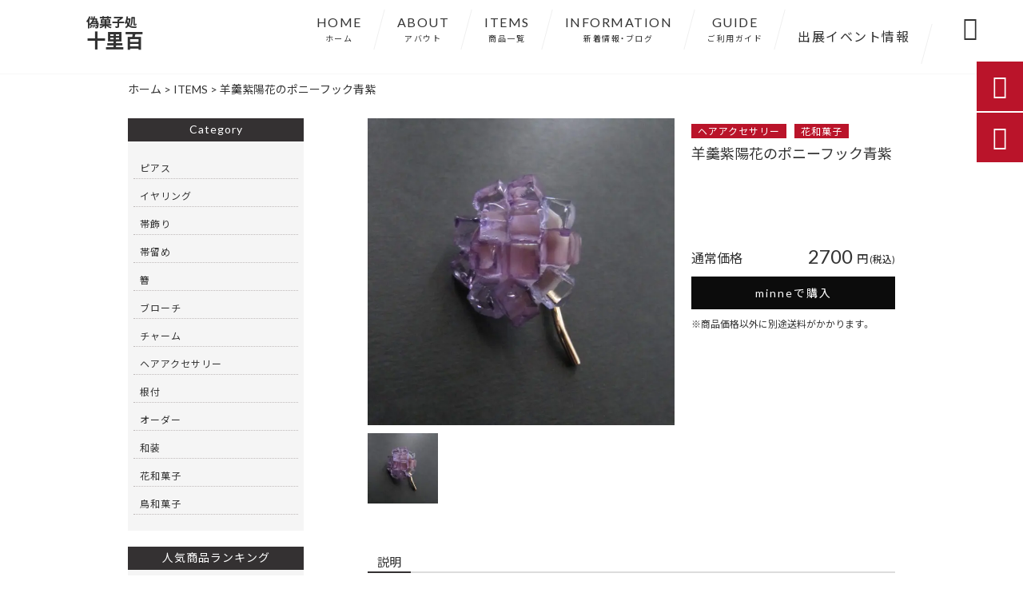

--- FILE ---
content_type: text/html; charset=UTF-8
request_url: https://torimomotorino3.com/products/%E7%BE%8A%E7%BE%B9%E7%B4%AB%E9%99%BD%E8%8A%B1%E3%81%AE%E3%83%9D%E3%83%8B%E3%83%BC%E3%83%95%E3%83%83%E3%82%AF%E9%9D%92%E7%B4%AB/
body_size: 12950
content:
<!DOCTYPE html>
<html lang="ja">
<head>
<meta charset="UTF-8" />
<meta name="viewport" content="width=device-width,initial-scale=1">
<meta name="format-detection" content="telephone=no">
<link rel="pingback" href="https://torimomotorino3.com/torimomotorino3/xmlrpc.php" />
<link rel="shortcut icon" href="https://torimomotorino3.com/torimomotorino3/wp-content/uploads/2022/11/favicon.ico" />
<link rel="apple-touch-icon" href="https://torimomotorino3.com/torimomotorino3/wp-content/uploads/2022/11/spfav.png">
<!--▼-追加CSS-▼-->

<title>羊羹紫陽花のポニーフック青紫 | 偽菓子処～十里百～</title>

		<!-- All in One SEO 4.5.7.3 - aioseo.com -->
		<meta name="description" content="元和菓子職人が樹脂粘土やレジンで本物とほぼ同じ工程で製作した和菓子風のポニーフックです。 生菓子の直径2,5㎝" />
		<meta name="robots" content="max-image-preview:large" />
		<link rel="canonical" href="https://torimomotorino3.com/products/%e7%be%8a%e7%be%b9%e7%b4%ab%e9%99%bd%e8%8a%b1%e3%81%ae%e3%83%9d%e3%83%8b%e3%83%bc%e3%83%95%e3%83%83%e3%82%af%e9%9d%92%e7%b4%ab/" />
		<meta name="generator" content="All in One SEO (AIOSEO) 4.5.7.3" />
		<meta property="og:locale" content="ja_JP" />
		<meta property="og:site_name" content="和菓子モチーフのハンドメイド小物 | 偽菓子処～十里百～" />
		<meta property="og:type" content="article" />
		<meta property="og:title" content="羊羹紫陽花のポニーフック青紫 | 偽菓子処～十里百～" />
		<meta property="og:description" content="元和菓子職人が樹脂粘土やレジンで本物とほぼ同じ工程で製作した和菓子風のポニーフックです。 生菓子の直径2,5㎝" />
		<meta property="og:url" content="https://torimomotorino3.com/products/%e7%be%8a%e7%be%b9%e7%b4%ab%e9%99%bd%e8%8a%b1%e3%81%ae%e3%83%9d%e3%83%8b%e3%83%bc%e3%83%95%e3%83%83%e3%82%af%e9%9d%92%e7%b4%ab/" />
		<meta property="og:image" content="https://torimomotorino3.com/torimomotorino3/wp-content/uploads/2022/07/29498aa51c528befd8423f91632b3ff68e403ab4.jpg" />
		<meta property="og:image:secure_url" content="https://torimomotorino3.com/torimomotorino3/wp-content/uploads/2022/07/29498aa51c528befd8423f91632b3ff68e403ab4.jpg" />
		<meta property="og:image:width" content="680" />
		<meta property="og:image:height" content="680" />
		<meta property="article:published_time" content="2022-07-16T12:39:03+00:00" />
		<meta property="article:modified_time" content="2023-01-15T16:46:06+00:00" />
		<meta name="twitter:card" content="summary_large_image" />
		<meta name="twitter:title" content="羊羹紫陽花のポニーフック青紫 | 偽菓子処～十里百～" />
		<meta name="twitter:description" content="元和菓子職人が樹脂粘土やレジンで本物とほぼ同じ工程で製作した和菓子風のポニーフックです。 生菓子の直径2,5㎝" />
		<meta name="twitter:image" content="https://torimomotorino3.com/torimomotorino3/wp-content/uploads/2022/07/29498aa51c528befd8423f91632b3ff68e403ab4.jpg" />
		<meta name="google" content="nositelinkssearchbox" />
		<script type="application/ld+json" class="aioseo-schema">
			{"@context":"https:\/\/schema.org","@graph":[{"@type":"BreadcrumbList","@id":"https:\/\/torimomotorino3.com\/products\/%e7%be%8a%e7%be%b9%e7%b4%ab%e9%99%bd%e8%8a%b1%e3%81%ae%e3%83%9d%e3%83%8b%e3%83%bc%e3%83%95%e3%83%83%e3%82%af%e9%9d%92%e7%b4%ab\/#breadcrumblist","itemListElement":[{"@type":"ListItem","@id":"https:\/\/torimomotorino3.com\/#listItem","position":1,"name":"\u5bb6","item":"https:\/\/torimomotorino3.com\/","nextItem":"https:\/\/torimomotorino3.com\/products\/%e7%be%8a%e7%be%b9%e7%b4%ab%e9%99%bd%e8%8a%b1%e3%81%ae%e3%83%9d%e3%83%8b%e3%83%bc%e3%83%95%e3%83%83%e3%82%af%e9%9d%92%e7%b4%ab\/#listItem"},{"@type":"ListItem","@id":"https:\/\/torimomotorino3.com\/products\/%e7%be%8a%e7%be%b9%e7%b4%ab%e9%99%bd%e8%8a%b1%e3%81%ae%e3%83%9d%e3%83%8b%e3%83%bc%e3%83%95%e3%83%83%e3%82%af%e9%9d%92%e7%b4%ab\/#listItem","position":2,"name":"\u7f8a\u7fb9\u7d2b\u967d\u82b1\u306e\u30dd\u30cb\u30fc\u30d5\u30c3\u30af\u9752\u7d2b","previousItem":"https:\/\/torimomotorino3.com\/#listItem"}]},{"@type":"Organization","@id":"https:\/\/torimomotorino3.com\/#organization","name":"\u5341\u91cc\u767e","url":"https:\/\/torimomotorino3.com\/","logo":{"@type":"ImageObject","url":"https:\/\/torimomotorino3.com\/torimomotorino3\/wp-content\/uploads\/2022\/11\/no-image.jpg","@id":"https:\/\/torimomotorino3.com\/products\/%e7%be%8a%e7%be%b9%e7%b4%ab%e9%99%bd%e8%8a%b1%e3%81%ae%e3%83%9d%e3%83%8b%e3%83%bc%e3%83%95%e3%83%83%e3%82%af%e9%9d%92%e7%b4%ab\/#organizationLogo","width":400,"height":400},"image":{"@id":"https:\/\/torimomotorino3.com\/#organizationLogo"},"contactPoint":{"@type":"ContactPoint","telephone":"+818018379330","contactType":"Customer Support"}},{"@type":"WebPage","@id":"https:\/\/torimomotorino3.com\/products\/%e7%be%8a%e7%be%b9%e7%b4%ab%e9%99%bd%e8%8a%b1%e3%81%ae%e3%83%9d%e3%83%8b%e3%83%bc%e3%83%95%e3%83%83%e3%82%af%e9%9d%92%e7%b4%ab\/#webpage","url":"https:\/\/torimomotorino3.com\/products\/%e7%be%8a%e7%be%b9%e7%b4%ab%e9%99%bd%e8%8a%b1%e3%81%ae%e3%83%9d%e3%83%8b%e3%83%bc%e3%83%95%e3%83%83%e3%82%af%e9%9d%92%e7%b4%ab\/","name":"\u7f8a\u7fb9\u7d2b\u967d\u82b1\u306e\u30dd\u30cb\u30fc\u30d5\u30c3\u30af\u9752\u7d2b | \u507d\u83d3\u5b50\u51e6\uff5e\u5341\u91cc\u767e\uff5e","description":"\u5143\u548c\u83d3\u5b50\u8077\u4eba\u304c\u6a39\u8102\u7c98\u571f\u3084\u30ec\u30b8\u30f3\u3067\u672c\u7269\u3068\u307b\u307c\u540c\u3058\u5de5\u7a0b\u3067\u88fd\u4f5c\u3057\u305f\u548c\u83d3\u5b50\u98a8\u306e\u30dd\u30cb\u30fc\u30d5\u30c3\u30af\u3067\u3059\u3002 \u751f\u83d3\u5b50\u306e\u76f4\u5f842,5\u339d","inLanguage":"ja","isPartOf":{"@id":"https:\/\/torimomotorino3.com\/#website"},"breadcrumb":{"@id":"https:\/\/torimomotorino3.com\/products\/%e7%be%8a%e7%be%b9%e7%b4%ab%e9%99%bd%e8%8a%b1%e3%81%ae%e3%83%9d%e3%83%8b%e3%83%bc%e3%83%95%e3%83%83%e3%82%af%e9%9d%92%e7%b4%ab\/#breadcrumblist"},"image":{"@type":"ImageObject","url":"https:\/\/torimomotorino3.com\/torimomotorino3\/wp-content\/uploads\/2022\/07\/29498aa51c528befd8423f91632b3ff68e403ab4.jpg","@id":"https:\/\/torimomotorino3.com\/products\/%e7%be%8a%e7%be%b9%e7%b4%ab%e9%99%bd%e8%8a%b1%e3%81%ae%e3%83%9d%e3%83%8b%e3%83%bc%e3%83%95%e3%83%83%e3%82%af%e9%9d%92%e7%b4%ab\/#mainImage","width":680,"height":680},"primaryImageOfPage":{"@id":"https:\/\/torimomotorino3.com\/products\/%e7%be%8a%e7%be%b9%e7%b4%ab%e9%99%bd%e8%8a%b1%e3%81%ae%e3%83%9d%e3%83%8b%e3%83%bc%e3%83%95%e3%83%83%e3%82%af%e9%9d%92%e7%b4%ab\/#mainImage"},"datePublished":"2022-07-16T21:39:03+09:00","dateModified":"2023-01-16T01:46:06+09:00"},{"@type":"WebSite","@id":"https:\/\/torimomotorino3.com\/#website","url":"https:\/\/torimomotorino3.com\/","name":"\u507d\u83d3\u5b50\u51e6\uff5e\u5341\u91cc\u767e\uff5e","description":"\u5143\u548c\u83d3\u5b50\u8077\u4eba\u304c\u3001\u507d\u83d3\u5b50\u306e\u30a2\u30af\u30bb\u30b5\u30ea\u30fc\u30fb\u548c\u88c5\u5c0f\u7269\u306a\u3069\u306e\u88fd\u4f5c\u3001\u8ca9\u58f2\u3092\u3057\u3066\u3044\u307e\u3059\u3002\u672c\u7269\u306e\u548c\u83d3\u5b50\u3092\u88fd\u9020\u3059\u308b\u306e\u3068\u307b\u307c\u540c\u3058\u6280\u6cd5\u3067\u88fd\u4f5c\u3057\u3066\u304a\u308a\u307e\u3059\u3002\u6614\u304b\u3089\u3042\u308b\u30c7\u30b6\u30a4\u30f3\u306e\u8ca9\u58f2\u306b\u52a0\u3048\u30aa\u30ea\u30b8\u30ca\u30eb\u30c7\u30b6\u30a4\u30f3\u306e\u8a95\u751f\u82b1\u3084\u9ce5\u30e2\u30c1\u30fc\u30d5\u306e\u30aa\u30fc\u30c0\u30fc\u3082\u627f\u3063\u3066\u3044\u307e\u3059\u3002\u81ea\u5206\u7528\u306b\u306f\u3082\u3061\u308d\u3093\u30d7\u30ec\u30bc\u30f3\u30c8\u306b\u3082\u304a\u3059\u3059\u3081\u3002\u305c\u3072\u5b63\u7bc0\u3054\u3068\u306b\u304a\u6c17\u306b\u5165\u308a\u3092\u5897\u3084\u3057\u3066\u3044\u3063\u3066\u304f\u3060\u3055\u3044\u3002","inLanguage":"ja","publisher":{"@id":"https:\/\/torimomotorino3.com\/#organization"}}]}
		</script>
		<!-- All in One SEO -->

<link rel='dns-prefetch' href='//yubinbango.github.io' />
<link rel='dns-prefetch' href='//static.addtoany.com' />
<link rel='dns-prefetch' href='//fonts.googleapis.com' />
<link rel="alternate" type="application/rss+xml" title="偽菓子処～十里百～ &raquo; フィード" href="https://torimomotorino3.com/feed/" />
<link rel="alternate" type="application/rss+xml" title="偽菓子処～十里百～ &raquo; コメントフィード" href="https://torimomotorino3.com/comments/feed/" />
<script type="text/javascript">
/* <![CDATA[ */
window._wpemojiSettings = {"baseUrl":"https:\/\/s.w.org\/images\/core\/emoji\/14.0.0\/72x72\/","ext":".png","svgUrl":"https:\/\/s.w.org\/images\/core\/emoji\/14.0.0\/svg\/","svgExt":".svg","source":{"concatemoji":"https:\/\/torimomotorino3.com\/torimomotorino3\/wp-includes\/js\/wp-emoji-release.min.js?ver=6.4.7"}};
/*! This file is auto-generated */
!function(i,n){var o,s,e;function c(e){try{var t={supportTests:e,timestamp:(new Date).valueOf()};sessionStorage.setItem(o,JSON.stringify(t))}catch(e){}}function p(e,t,n){e.clearRect(0,0,e.canvas.width,e.canvas.height),e.fillText(t,0,0);var t=new Uint32Array(e.getImageData(0,0,e.canvas.width,e.canvas.height).data),r=(e.clearRect(0,0,e.canvas.width,e.canvas.height),e.fillText(n,0,0),new Uint32Array(e.getImageData(0,0,e.canvas.width,e.canvas.height).data));return t.every(function(e,t){return e===r[t]})}function u(e,t,n){switch(t){case"flag":return n(e,"\ud83c\udff3\ufe0f\u200d\u26a7\ufe0f","\ud83c\udff3\ufe0f\u200b\u26a7\ufe0f")?!1:!n(e,"\ud83c\uddfa\ud83c\uddf3","\ud83c\uddfa\u200b\ud83c\uddf3")&&!n(e,"\ud83c\udff4\udb40\udc67\udb40\udc62\udb40\udc65\udb40\udc6e\udb40\udc67\udb40\udc7f","\ud83c\udff4\u200b\udb40\udc67\u200b\udb40\udc62\u200b\udb40\udc65\u200b\udb40\udc6e\u200b\udb40\udc67\u200b\udb40\udc7f");case"emoji":return!n(e,"\ud83e\udef1\ud83c\udffb\u200d\ud83e\udef2\ud83c\udfff","\ud83e\udef1\ud83c\udffb\u200b\ud83e\udef2\ud83c\udfff")}return!1}function f(e,t,n){var r="undefined"!=typeof WorkerGlobalScope&&self instanceof WorkerGlobalScope?new OffscreenCanvas(300,150):i.createElement("canvas"),a=r.getContext("2d",{willReadFrequently:!0}),o=(a.textBaseline="top",a.font="600 32px Arial",{});return e.forEach(function(e){o[e]=t(a,e,n)}),o}function t(e){var t=i.createElement("script");t.src=e,t.defer=!0,i.head.appendChild(t)}"undefined"!=typeof Promise&&(o="wpEmojiSettingsSupports",s=["flag","emoji"],n.supports={everything:!0,everythingExceptFlag:!0},e=new Promise(function(e){i.addEventListener("DOMContentLoaded",e,{once:!0})}),new Promise(function(t){var n=function(){try{var e=JSON.parse(sessionStorage.getItem(o));if("object"==typeof e&&"number"==typeof e.timestamp&&(new Date).valueOf()<e.timestamp+604800&&"object"==typeof e.supportTests)return e.supportTests}catch(e){}return null}();if(!n){if("undefined"!=typeof Worker&&"undefined"!=typeof OffscreenCanvas&&"undefined"!=typeof URL&&URL.createObjectURL&&"undefined"!=typeof Blob)try{var e="postMessage("+f.toString()+"("+[JSON.stringify(s),u.toString(),p.toString()].join(",")+"));",r=new Blob([e],{type:"text/javascript"}),a=new Worker(URL.createObjectURL(r),{name:"wpTestEmojiSupports"});return void(a.onmessage=function(e){c(n=e.data),a.terminate(),t(n)})}catch(e){}c(n=f(s,u,p))}t(n)}).then(function(e){for(var t in e)n.supports[t]=e[t],n.supports.everything=n.supports.everything&&n.supports[t],"flag"!==t&&(n.supports.everythingExceptFlag=n.supports.everythingExceptFlag&&n.supports[t]);n.supports.everythingExceptFlag=n.supports.everythingExceptFlag&&!n.supports.flag,n.DOMReady=!1,n.readyCallback=function(){n.DOMReady=!0}}).then(function(){return e}).then(function(){var e;n.supports.everything||(n.readyCallback(),(e=n.source||{}).concatemoji?t(e.concatemoji):e.wpemoji&&e.twemoji&&(t(e.twemoji),t(e.wpemoji)))}))}((window,document),window._wpemojiSettings);
/* ]]> */
</script>
<link rel='stylesheet' id='colorbox-theme1-css' href='https://torimomotorino3.com/torimomotorino3/wp-content/plugins/jquery-colorbox/themes/theme1/colorbox.css?ver=4.6.2' type='text/css' media='screen' />
<style id='wp-emoji-styles-inline-css' type='text/css'>

	img.wp-smiley, img.emoji {
		display: inline !important;
		border: none !important;
		box-shadow: none !important;
		height: 1em !important;
		width: 1em !important;
		margin: 0 0.07em !important;
		vertical-align: -0.1em !important;
		background: none !important;
		padding: 0 !important;
	}
</style>
<link rel='stylesheet' id='wp-block-library-css' href='https://torimomotorino3.com/torimomotorino3/wp-includes/css/dist/block-library/style.min.css?ver=6.4.7' type='text/css' media='all' />
<style id='classic-theme-styles-inline-css' type='text/css'>
/*! This file is auto-generated */
.wp-block-button__link{color:#fff;background-color:#32373c;border-radius:9999px;box-shadow:none;text-decoration:none;padding:calc(.667em + 2px) calc(1.333em + 2px);font-size:1.125em}.wp-block-file__button{background:#32373c;color:#fff;text-decoration:none}
</style>
<style id='global-styles-inline-css' type='text/css'>
body{--wp--preset--color--black: #000000;--wp--preset--color--cyan-bluish-gray: #abb8c3;--wp--preset--color--white: #ffffff;--wp--preset--color--pale-pink: #f78da7;--wp--preset--color--vivid-red: #cf2e2e;--wp--preset--color--luminous-vivid-orange: #ff6900;--wp--preset--color--luminous-vivid-amber: #fcb900;--wp--preset--color--light-green-cyan: #7bdcb5;--wp--preset--color--vivid-green-cyan: #00d084;--wp--preset--color--pale-cyan-blue: #8ed1fc;--wp--preset--color--vivid-cyan-blue: #0693e3;--wp--preset--color--vivid-purple: #9b51e0;--wp--preset--gradient--vivid-cyan-blue-to-vivid-purple: linear-gradient(135deg,rgba(6,147,227,1) 0%,rgb(155,81,224) 100%);--wp--preset--gradient--light-green-cyan-to-vivid-green-cyan: linear-gradient(135deg,rgb(122,220,180) 0%,rgb(0,208,130) 100%);--wp--preset--gradient--luminous-vivid-amber-to-luminous-vivid-orange: linear-gradient(135deg,rgba(252,185,0,1) 0%,rgba(255,105,0,1) 100%);--wp--preset--gradient--luminous-vivid-orange-to-vivid-red: linear-gradient(135deg,rgba(255,105,0,1) 0%,rgb(207,46,46) 100%);--wp--preset--gradient--very-light-gray-to-cyan-bluish-gray: linear-gradient(135deg,rgb(238,238,238) 0%,rgb(169,184,195) 100%);--wp--preset--gradient--cool-to-warm-spectrum: linear-gradient(135deg,rgb(74,234,220) 0%,rgb(151,120,209) 20%,rgb(207,42,186) 40%,rgb(238,44,130) 60%,rgb(251,105,98) 80%,rgb(254,248,76) 100%);--wp--preset--gradient--blush-light-purple: linear-gradient(135deg,rgb(255,206,236) 0%,rgb(152,150,240) 100%);--wp--preset--gradient--blush-bordeaux: linear-gradient(135deg,rgb(254,205,165) 0%,rgb(254,45,45) 50%,rgb(107,0,62) 100%);--wp--preset--gradient--luminous-dusk: linear-gradient(135deg,rgb(255,203,112) 0%,rgb(199,81,192) 50%,rgb(65,88,208) 100%);--wp--preset--gradient--pale-ocean: linear-gradient(135deg,rgb(255,245,203) 0%,rgb(182,227,212) 50%,rgb(51,167,181) 100%);--wp--preset--gradient--electric-grass: linear-gradient(135deg,rgb(202,248,128) 0%,rgb(113,206,126) 100%);--wp--preset--gradient--midnight: linear-gradient(135deg,rgb(2,3,129) 0%,rgb(40,116,252) 100%);--wp--preset--font-size--small: 13px;--wp--preset--font-size--medium: 20px;--wp--preset--font-size--large: 36px;--wp--preset--font-size--x-large: 42px;--wp--preset--spacing--20: 0.44rem;--wp--preset--spacing--30: 0.67rem;--wp--preset--spacing--40: 1rem;--wp--preset--spacing--50: 1.5rem;--wp--preset--spacing--60: 2.25rem;--wp--preset--spacing--70: 3.38rem;--wp--preset--spacing--80: 5.06rem;--wp--preset--shadow--natural: 6px 6px 9px rgba(0, 0, 0, 0.2);--wp--preset--shadow--deep: 12px 12px 50px rgba(0, 0, 0, 0.4);--wp--preset--shadow--sharp: 6px 6px 0px rgba(0, 0, 0, 0.2);--wp--preset--shadow--outlined: 6px 6px 0px -3px rgba(255, 255, 255, 1), 6px 6px rgba(0, 0, 0, 1);--wp--preset--shadow--crisp: 6px 6px 0px rgba(0, 0, 0, 1);}:where(.is-layout-flex){gap: 0.5em;}:where(.is-layout-grid){gap: 0.5em;}body .is-layout-flow > .alignleft{float: left;margin-inline-start: 0;margin-inline-end: 2em;}body .is-layout-flow > .alignright{float: right;margin-inline-start: 2em;margin-inline-end: 0;}body .is-layout-flow > .aligncenter{margin-left: auto !important;margin-right: auto !important;}body .is-layout-constrained > .alignleft{float: left;margin-inline-start: 0;margin-inline-end: 2em;}body .is-layout-constrained > .alignright{float: right;margin-inline-start: 2em;margin-inline-end: 0;}body .is-layout-constrained > .aligncenter{margin-left: auto !important;margin-right: auto !important;}body .is-layout-constrained > :where(:not(.alignleft):not(.alignright):not(.alignfull)){max-width: var(--wp--style--global--content-size);margin-left: auto !important;margin-right: auto !important;}body .is-layout-constrained > .alignwide{max-width: var(--wp--style--global--wide-size);}body .is-layout-flex{display: flex;}body .is-layout-flex{flex-wrap: wrap;align-items: center;}body .is-layout-flex > *{margin: 0;}body .is-layout-grid{display: grid;}body .is-layout-grid > *{margin: 0;}:where(.wp-block-columns.is-layout-flex){gap: 2em;}:where(.wp-block-columns.is-layout-grid){gap: 2em;}:where(.wp-block-post-template.is-layout-flex){gap: 1.25em;}:where(.wp-block-post-template.is-layout-grid){gap: 1.25em;}.has-black-color{color: var(--wp--preset--color--black) !important;}.has-cyan-bluish-gray-color{color: var(--wp--preset--color--cyan-bluish-gray) !important;}.has-white-color{color: var(--wp--preset--color--white) !important;}.has-pale-pink-color{color: var(--wp--preset--color--pale-pink) !important;}.has-vivid-red-color{color: var(--wp--preset--color--vivid-red) !important;}.has-luminous-vivid-orange-color{color: var(--wp--preset--color--luminous-vivid-orange) !important;}.has-luminous-vivid-amber-color{color: var(--wp--preset--color--luminous-vivid-amber) !important;}.has-light-green-cyan-color{color: var(--wp--preset--color--light-green-cyan) !important;}.has-vivid-green-cyan-color{color: var(--wp--preset--color--vivid-green-cyan) !important;}.has-pale-cyan-blue-color{color: var(--wp--preset--color--pale-cyan-blue) !important;}.has-vivid-cyan-blue-color{color: var(--wp--preset--color--vivid-cyan-blue) !important;}.has-vivid-purple-color{color: var(--wp--preset--color--vivid-purple) !important;}.has-black-background-color{background-color: var(--wp--preset--color--black) !important;}.has-cyan-bluish-gray-background-color{background-color: var(--wp--preset--color--cyan-bluish-gray) !important;}.has-white-background-color{background-color: var(--wp--preset--color--white) !important;}.has-pale-pink-background-color{background-color: var(--wp--preset--color--pale-pink) !important;}.has-vivid-red-background-color{background-color: var(--wp--preset--color--vivid-red) !important;}.has-luminous-vivid-orange-background-color{background-color: var(--wp--preset--color--luminous-vivid-orange) !important;}.has-luminous-vivid-amber-background-color{background-color: var(--wp--preset--color--luminous-vivid-amber) !important;}.has-light-green-cyan-background-color{background-color: var(--wp--preset--color--light-green-cyan) !important;}.has-vivid-green-cyan-background-color{background-color: var(--wp--preset--color--vivid-green-cyan) !important;}.has-pale-cyan-blue-background-color{background-color: var(--wp--preset--color--pale-cyan-blue) !important;}.has-vivid-cyan-blue-background-color{background-color: var(--wp--preset--color--vivid-cyan-blue) !important;}.has-vivid-purple-background-color{background-color: var(--wp--preset--color--vivid-purple) !important;}.has-black-border-color{border-color: var(--wp--preset--color--black) !important;}.has-cyan-bluish-gray-border-color{border-color: var(--wp--preset--color--cyan-bluish-gray) !important;}.has-white-border-color{border-color: var(--wp--preset--color--white) !important;}.has-pale-pink-border-color{border-color: var(--wp--preset--color--pale-pink) !important;}.has-vivid-red-border-color{border-color: var(--wp--preset--color--vivid-red) !important;}.has-luminous-vivid-orange-border-color{border-color: var(--wp--preset--color--luminous-vivid-orange) !important;}.has-luminous-vivid-amber-border-color{border-color: var(--wp--preset--color--luminous-vivid-amber) !important;}.has-light-green-cyan-border-color{border-color: var(--wp--preset--color--light-green-cyan) !important;}.has-vivid-green-cyan-border-color{border-color: var(--wp--preset--color--vivid-green-cyan) !important;}.has-pale-cyan-blue-border-color{border-color: var(--wp--preset--color--pale-cyan-blue) !important;}.has-vivid-cyan-blue-border-color{border-color: var(--wp--preset--color--vivid-cyan-blue) !important;}.has-vivid-purple-border-color{border-color: var(--wp--preset--color--vivid-purple) !important;}.has-vivid-cyan-blue-to-vivid-purple-gradient-background{background: var(--wp--preset--gradient--vivid-cyan-blue-to-vivid-purple) !important;}.has-light-green-cyan-to-vivid-green-cyan-gradient-background{background: var(--wp--preset--gradient--light-green-cyan-to-vivid-green-cyan) !important;}.has-luminous-vivid-amber-to-luminous-vivid-orange-gradient-background{background: var(--wp--preset--gradient--luminous-vivid-amber-to-luminous-vivid-orange) !important;}.has-luminous-vivid-orange-to-vivid-red-gradient-background{background: var(--wp--preset--gradient--luminous-vivid-orange-to-vivid-red) !important;}.has-very-light-gray-to-cyan-bluish-gray-gradient-background{background: var(--wp--preset--gradient--very-light-gray-to-cyan-bluish-gray) !important;}.has-cool-to-warm-spectrum-gradient-background{background: var(--wp--preset--gradient--cool-to-warm-spectrum) !important;}.has-blush-light-purple-gradient-background{background: var(--wp--preset--gradient--blush-light-purple) !important;}.has-blush-bordeaux-gradient-background{background: var(--wp--preset--gradient--blush-bordeaux) !important;}.has-luminous-dusk-gradient-background{background: var(--wp--preset--gradient--luminous-dusk) !important;}.has-pale-ocean-gradient-background{background: var(--wp--preset--gradient--pale-ocean) !important;}.has-electric-grass-gradient-background{background: var(--wp--preset--gradient--electric-grass) !important;}.has-midnight-gradient-background{background: var(--wp--preset--gradient--midnight) !important;}.has-small-font-size{font-size: var(--wp--preset--font-size--small) !important;}.has-medium-font-size{font-size: var(--wp--preset--font-size--medium) !important;}.has-large-font-size{font-size: var(--wp--preset--font-size--large) !important;}.has-x-large-font-size{font-size: var(--wp--preset--font-size--x-large) !important;}
.wp-block-navigation a:where(:not(.wp-element-button)){color: inherit;}
:where(.wp-block-post-template.is-layout-flex){gap: 1.25em;}:where(.wp-block-post-template.is-layout-grid){gap: 1.25em;}
:where(.wp-block-columns.is-layout-flex){gap: 2em;}:where(.wp-block-columns.is-layout-grid){gap: 2em;}
.wp-block-pullquote{font-size: 1.5em;line-height: 1.6;}
</style>
<link rel='stylesheet' id='biz-cal-style-css' href='https://torimomotorino3.com/torimomotorino3/wp-content/plugins/biz-calendar/biz-cal.css?ver=2.2.0' type='text/css' media='all' />
<link rel='stylesheet' id='contact-form-7-css' href='https://torimomotorino3.com/torimomotorino3/wp-content/plugins/contact-form-7/includes/css/styles.css?ver=5.8.7' type='text/css' media='all' />
<link rel='stylesheet' id='wp-pagenavi-css' href='https://torimomotorino3.com/torimomotorino3/wp-content/plugins/wp-pagenavi/pagenavi-css.css?ver=2.70' type='text/css' media='all' />
<link rel='stylesheet' id='style-sheet-css' href='https://torimomotorino3.com/torimomotorino3/wp-content/themes/jet-cms14-c/style.css?ver=6.4.7' type='text/css' media='all' />
<link rel='stylesheet' id='JetB_press-fonts-css' href='https://fonts.googleapis.com/css?family=Open+Sans:400italic,700italic,400,700&#038;subset=latin,latin-ext' type='text/css' media='all' />
<link rel='stylesheet' id='tablepress-default-css' href='https://torimomotorino3.com/torimomotorino3/wp-content/plugins/tablepress/css/build/default.css?ver=2.2.5' type='text/css' media='all' />
<link rel='stylesheet' id='addtoany-css' href='https://torimomotorino3.com/torimomotorino3/wp-content/plugins/add-to-any/addtoany.min.css?ver=1.16' type='text/css' media='all' />
<link rel="https://api.w.org/" href="https://torimomotorino3.com/wp-json/" /><link rel="EditURI" type="application/rsd+xml" title="RSD" href="https://torimomotorino3.com/torimomotorino3/xmlrpc.php?rsd" />
<meta name="generator" content="WordPress 6.4.7" />
<link rel='shortlink' href='https://torimomotorino3.com/?p=1747' />
<link rel="alternate" type="application/json+oembed" href="https://torimomotorino3.com/wp-json/oembed/1.0/embed?url=https%3A%2F%2Ftorimomotorino3.com%2Fproducts%2F%25e7%25be%258a%25e7%25be%25b9%25e7%25b4%25ab%25e9%2599%25bd%25e8%258a%25b1%25e3%2581%25ae%25e3%2583%259d%25e3%2583%258b%25e3%2583%25bc%25e3%2583%2595%25e3%2583%2583%25e3%2582%25af%25e9%259d%2592%25e7%25b4%25ab%2F" />
<link rel="alternate" type="text/xml+oembed" href="https://torimomotorino3.com/wp-json/oembed/1.0/embed?url=https%3A%2F%2Ftorimomotorino3.com%2Fproducts%2F%25e7%25be%258a%25e7%25be%25b9%25e7%25b4%25ab%25e9%2599%25bd%25e8%258a%25b1%25e3%2581%25ae%25e3%2583%259d%25e3%2583%258b%25e3%2583%25bc%25e3%2583%2595%25e3%2583%2583%25e3%2582%25af%25e9%259d%2592%25e7%25b4%25ab%2F&#038;format=xml" />
<!-- Analytics by WP Statistics v14.5 - https://wp-statistics.com/ -->

<link rel="stylesheet" href="https://code.ionicframework.com/ionicons/2.0.1/css/ionicons.min.css">
<link rel="stylesheet" href="https://cdn.jsdelivr.net/npm/yakuhanjp@3.2.0/dist/css/yakuhanjp.min.css">
<link rel="stylesheet" href="https://jetb.co.jp/ec-king/common/css/slick.css" type="text/css" />
<link rel="stylesheet" href="https://jetb.co.jp/ec-king/common/css/slick-theme.css" type="text/css" />
<link rel="stylesheet" href="https://jetb.co.jp/ec-king/common/css/jquery.mCustomScrollbar.css" type="text/css" />


<link rel="stylesheet" href="https://jetb.co.jp/ec-king/common/css/modal.css" type="text/css" />
<link rel="stylesheet" href="https://jetb.co.jp/ec-king/tpl_c/css/common.css" type="text/css" />
<link rel="stylesheet" href="https://jetb.co.jp/ec-king/tpl_c/css/media.css" type="text/css" />
<link rel="stylesheet" href="https://torimomotorino3.com/torimomotorino3/wp-content/themes/jet-cms14-c/Jet_Tpl_style.css" type="text/css" />
<link rel="stylesheet" href="https://torimomotorino3.com/torimomotorino3/wp-content/themes/jet-cms14-c/custom/custom.css" type="text/css" />

	<!-- Global site tag (gtag.js) - Google Analytics -->
<script async src="https://www.googletagmanager.com/gtag/js?id=G-GDSMERP3RT"></script>
<script>
  window.dataLayer = window.dataLayer || [];
  function gtag(){dataLayer.push(arguments);}
  gtag('js', new Date());

  gtag('config', 'G-GDSMERP3RT');
</script>
	
</head>

<body class="products-template-default single single-products postid-1747" ontouchstart="">

	<div id="top" class="allwrapper tpl_c gthc wrap2">

		<header id="upper" class="head_bg cf head2">
							<h1 class="logo">
					<a class="site_logo_wrap" href="https://torimomotorino3.com/">
						
																			<span class="txt_wrap ue">
																											<span class="sub_txt top">偽菓子処</span>
																																		<span class="txt">十里百</span>
																																								</span>
											</a>
				</h1>
			

			<div class="menu-trigger">
				<div class="trigger_wrap">
					<span></span>
					<span></span>
					<span></span>
				</div>
				<p>menu</p>
			</div>
			<nav class="g_nav_sp sp cf">
				<ul id="menu-menu1" class="g_nav_menu menu"><li><a href="https://torimomotorino3.com">HOME<span>ホーム</span></a></li>
<li><a href="https://torimomotorino3.com/about/">ABOUT<span>アバウト</span></a></li>
<li><a href="https://torimomotorino3.com/items/">ITEMS<span>商品一覧</span></a></li>
<li><a href="https://torimomotorino3.com/information/">INFORMATION<span>新着情報・ブログ</span></a></li>
<li><a href="https://torimomotorino3.com/guide/">GUIDE<span>ご利用ガイド</span></a>
<ul class="sub-menu">
	<li><a href="https://torimomotorino3.com/guide/faq/">FAQ</a></li>
	<li><a rel="privacy-policy" href="https://torimomotorino3.com/guide/privacy/">プライバシーポリシー</a></li>
	<li><a href="https://torimomotorino3.com/guide/law/">特定商取引に基づく表記</a></li>
</ul>
</li>
<li><a href="https://torimomotorino3.com/news/2162/">出展イベント情報</a></li>
</ul>			</nav>
			<nav class="g_nav g_nav_pc pc cf">
				<ul id="menu-menu1-1" class="g_nav_menu menu"><li><a href="https://torimomotorino3.com">HOME<span>ホーム</span></a></li>
<li><a href="https://torimomotorino3.com/about/">ABOUT<span>アバウト</span></a></li>
<li><a href="https://torimomotorino3.com/items/">ITEMS<span>商品一覧</span></a></li>
<li><a href="https://torimomotorino3.com/information/">INFORMATION<span>新着情報・ブログ</span></a></li>
<li><a href="https://torimomotorino3.com/guide/">GUIDE<span>ご利用ガイド</span></a>
<ul class="sub-menu">
	<li><a href="https://torimomotorino3.com/guide/faq/">FAQ</a></li>
	<li><a rel="privacy-policy" href="https://torimomotorino3.com/guide/privacy/">プライバシーポリシー</a></li>
	<li><a href="https://torimomotorino3.com/guide/law/">特定商取引に基づく表記</a></li>
</ul>
</li>
<li><a href="https://torimomotorino3.com/news/2162/">出展イベント情報</a></li>
</ul>			</nav>
			<p class="btn-search">&#xf2f5;</p>
			<div class="header-search l-absolute">
				<form action="https://torimomotorino3.com/" method="get" id="jet_searchform-header">
					<input id="jet_searchBtn_header" type="submit" name="searchBtn" value="&#xf2f5;" />
					<input id="jet_keywords_header" type="text" name="s" id="site_search" placeholder="" />
				</form>
			</div>
		</header>
<section id="blog_area">
<!--▼▼▼▼コンテンツエリア▼▼▼▼-->
<div class="breadcrumbs">
	<!-- Breadcrumb NavXT 7.3.0 -->
<span property="itemListElement" typeof="ListItem"><a property="item" typeof="WebPage" title="偽菓子処～十里百～へ移動" href="https://torimomotorino3.com" class="home"><span property="name">ホーム</span></a><meta property="position" content="1"></span> &gt; <span property="itemListElement" typeof="ListItem"><a property="item" typeof="WebPage" title="Go to ITEMS." href="https://torimomotorino3.com/items/" class="products-root post post-products"><span property="name">ITEMS</span></a><meta property="position" content="2"></span> &gt; <span class="post post-products current-item">羊羹紫陽花のポニーフック青紫</span></div>
<div class="inner cf">
	<main id="blog_cont">
		<article class="blog_box">
			
			<div id="pg_cont">
				<div class="pg_box">
					<a class="imgwrap" href="https://torimomotorino3.com/torimomotorino3/wp-content/uploads/2022/07/29498aa51c528befd8423f91632b3ff68e403ab4.jpg" rel="lightbox-1">
												<img class="lozad colorbox-1" data-src="https://torimomotorino3.com/torimomotorino3/wp-content/uploads/2022/07/29498aa51c528befd8423f91632b3ff68e403ab4-672x672.jpg" >
					</a>
										

									</div>
				<ul>
					<li class="imgwrap">
												<img class="lozad colorbox-1" data-src="https://torimomotorino3.com/torimomotorino3/wp-content/uploads/2022/07/29498aa51c528befd8423f91632b3ff68e403ab4-147x147.jpg" >
					</li>
																			</ul>
			</div>

			<header class="custom_entry">
				<p class="cat_entry"><a href="https://torimomotorino3.com/products_cat/%e3%83%98%e3%82%a2%e3%82%a2%e3%82%af%e3%82%bb%e3%82%b5%e3%83%aa%e3%83%bc/" rel="tag">ヘアアクセサリー</a><a href="https://torimomotorino3.com/products_cat/%e8%8a%b1%e5%92%8c%e8%8f%93%e5%ad%90/" rel="tag">花和菓子</a></p>
				<h1>羊羹紫陽花のポニーフック青紫</h1>
			</header>

			<div class="custom_info">
				<div class="price_box flexbox">
								 
				
					<section class="common_price_box flexbox">
						<h2 class="flexbox">
							<span>通常価格</span>
						</h2>
						<div class="price1 flexbox">
							<p class="num">2700</p>
							<span class="unit">円</span>
														<span class="tax">(税込)</span>
													</div>
					</section>

							
			</div>

			
			
			 			 				 				 <a class="default" href="https://minne.com/items/24080664" target="_blank" style="background-color: #0c0c0c; color: #ffffff">
					 minneで購入				 </a>
				 			 
				
								<div class="remarks">
										<p>※商品価格以外に別途送料がかかります。</p>
									</div>
							</div>

			<section class="blog_text the_text">
				<h2 class="section_title"><span>説明</span></h2>
				<p>元和菓子職人が樹脂粘土やレジンで本物とほぼ同じ工程で製作した和菓子風のポニーフックです。</p>
<p>生菓子の直径2,5㎝厚さ1㎝。</p>
<p>生菓子モチーフは紫陽花です。</p>
<p>ポニーフックは奥行き1㎝、長さ3㎝です。 金具の色はゴールドです。</p>
<p>生菓子部分は樹脂粘土とアクリルとレジンです。</p>
<p>&nbsp;</p>
<p>※色合いがお使いの機器によって画像と実物とで違く見える場合がございます。 ご了承ください。</p>
			</section><!--end blog_entry-->
			
			
			
			

				

															
		


			

			
			<div class="addtoany_shortcode"><div class="a2a_kit a2a_kit_size_32 addtoany_list" data-a2a-url="https://torimomotorino3.com/products/%e7%be%8a%e7%be%b9%e7%b4%ab%e9%99%bd%e8%8a%b1%e3%81%ae%e3%83%9d%e3%83%8b%e3%83%bc%e3%83%95%e3%83%83%e3%82%af%e9%9d%92%e7%b4%ab/" data-a2a-title="羊羹紫陽花のポニーフック青紫"><a class="a2a_button_facebook" href="https://www.addtoany.com/add_to/facebook?linkurl=https%3A%2F%2Ftorimomotorino3.com%2Fproducts%2F%25e7%25be%258a%25e7%25be%25b9%25e7%25b4%25ab%25e9%2599%25bd%25e8%258a%25b1%25e3%2581%25ae%25e3%2583%259d%25e3%2583%258b%25e3%2583%25bc%25e3%2583%2595%25e3%2583%2583%25e3%2582%25af%25e9%259d%2592%25e7%25b4%25ab%2F&amp;linkname=%E7%BE%8A%E7%BE%B9%E7%B4%AB%E9%99%BD%E8%8A%B1%E3%81%AE%E3%83%9D%E3%83%8B%E3%83%BC%E3%83%95%E3%83%83%E3%82%AF%E9%9D%92%E7%B4%AB" title="Facebook" rel="nofollow noopener" target="_blank"></a><a class="a2a_button_twitter" href="https://www.addtoany.com/add_to/twitter?linkurl=https%3A%2F%2Ftorimomotorino3.com%2Fproducts%2F%25e7%25be%258a%25e7%25be%25b9%25e7%25b4%25ab%25e9%2599%25bd%25e8%258a%25b1%25e3%2581%25ae%25e3%2583%259d%25e3%2583%258b%25e3%2583%25bc%25e3%2583%2595%25e3%2583%2583%25e3%2582%25af%25e9%259d%2592%25e7%25b4%25ab%2F&amp;linkname=%E7%BE%8A%E7%BE%B9%E7%B4%AB%E9%99%BD%E8%8A%B1%E3%81%AE%E3%83%9D%E3%83%8B%E3%83%BC%E3%83%95%E3%83%83%E3%82%AF%E9%9D%92%E7%B4%AB" title="Twitter" rel="nofollow noopener" target="_blank"></a><a class="a2a_dd addtoany_share_save addtoany_share" href="https://www.addtoany.com/share"></a></div></div>
			<div class="comments_area">
				
<!-- You can start editing here. -->


			<!-- If comments are closed. -->
		<p class="nocomments">コメントは受け付けていません。</p>

	
			</div>

		</article><!--end blog_box-->
	</main><!--end blog_cont-->

	<aside id="side_bar">
	<div id="secondary">

		<aside id="categories-2" class="widget widget_categories">
			<h3 class="widget-title">Category</h3>
			<ul>
					<li class="cat-item cat-item-54"><a href="https://torimomotorino3.com/products_cat/%e3%83%94%e3%82%a2%e3%82%b9/">ピアス</a>
</li>
	<li class="cat-item cat-item-53"><a href="https://torimomotorino3.com/products_cat/%e3%82%a4%e3%83%a4%e3%83%aa%e3%83%b3%e3%82%b0/">イヤリング</a>
</li>
	<li class="cat-item cat-item-52"><a href="https://torimomotorino3.com/products_cat/%e5%b8%af%e9%a3%be%e3%82%8a/">帯飾り</a>
</li>
	<li class="cat-item cat-item-51"><a href="https://torimomotorino3.com/products_cat/%e5%b8%af%e7%95%99%e3%82%81/">帯留め</a>
</li>
	<li class="cat-item cat-item-50"><a href="https://torimomotorino3.com/products_cat/%e7%b0%aa/">簪</a>
</li>
	<li class="cat-item cat-item-49"><a href="https://torimomotorino3.com/products_cat/%e3%83%96%e3%83%ad%e3%83%bc%e3%83%81/">ブローチ</a>
</li>
	<li class="cat-item cat-item-48"><a href="https://torimomotorino3.com/products_cat/%e3%83%81%e3%83%a3%e3%83%bc%e3%83%a0/">チャーム</a>
</li>
	<li class="cat-item cat-item-47"><a href="https://torimomotorino3.com/products_cat/%e3%83%98%e3%82%a2%e3%82%a2%e3%82%af%e3%82%bb%e3%82%b5%e3%83%aa%e3%83%bc/">ヘアアクセサリー</a>
</li>
	<li class="cat-item cat-item-46"><a href="https://torimomotorino3.com/products_cat/%e6%a0%b9%e4%bb%98/">根付</a>
</li>
	<li class="cat-item cat-item-45"><a href="https://torimomotorino3.com/products_cat/%e3%82%aa%e3%83%bc%e3%83%80%e3%83%bc/">オーダー</a>
</li>
	<li class="cat-item cat-item-44"><a href="https://torimomotorino3.com/products_cat/%e5%92%8c%e8%a3%85/">和装</a>
</li>
	<li class="cat-item cat-item-42"><a href="https://torimomotorino3.com/products_cat/%e8%8a%b1%e5%92%8c%e8%8f%93%e5%ad%90/">花和菓子</a>
</li>
	<li class="cat-item cat-item-41"><a href="https://torimomotorino3.com/products_cat/%e9%b3%a5%e5%92%8c%e8%8f%93%e5%ad%90/">鳥和菓子</a>
</li>
			</ul>
		</aside>

		
		<aside id="side_rank" class="widget widget_categories">
			<h3 class="widget-title">人気商品ランキング</h3>
			<ul class="pc_border_b">
				
																<li class="rank_box1">
					<a href="https://torimomotorino3.com/products/%e3%80%90%e3%82%aa%e3%83%bc%e3%83%80%e3%83%bc%e3%80%91%e5%b8%af%e7%95%99%e3%82%81%e3%80%90%e5%92%8c%e8%8f%93%e5%ad%90%e9%a2%a8%e3%80%91/">
						<div class="img_box imgwrap">
														<img class="lozad" data-src="https://torimomotorino3.com/torimomotorino3/wp-content/uploads/2022/06/52b62a4bc0906c7cef55c4c7bca8588a-312x312.webp" alt="【オーダー】帯留め【和菓子風】">
													</div>
						<h3 class="tmp_txt2">【オーダー】帯留め【和菓子風】</h3>
						<div class="no"><span>1</span></div>
					</a>
				</li>
								
			</ul>
		</aside>

		
		<aside id="search-2" class="widget widget_search">
			<form action="https://torimomotorino3.com/" method="get" id="searchform2">
	<input id="keywords2" type="text" name="s" id="site_search" placeholder="こちらから検索" />
	<input id="searchBtn2" type="submit" name="searchBtn2" value="&#xf2f5;" />
</form>		</aside>

		<aside id="media_image-2" class="widget widget_media_image"><a href="https://torimomotorino3.com/contact"><img width="560" height="232" src="https://torimomotorino3.com/torimomotorino3/wp-content/uploads/2019/03/sp_bnr_contact.jpg" class="image wp-image-700  attachment-full size-full colorbox-1648 " alt="" style="max-width: 100%; height: auto;" decoding="async" loading="lazy" /></a></aside>
	</div><!-- #secondary -->
</aside><!--end side_bar-->

</div><!--end inner-->
<!--▲▲▲▲コンテンツエリアここまで▲▲▲▲-->
</section><!--end blog_area-->
				
<section id="address_area" class="foot_color foot_bg bg_pttn">
	<p class="section_bg-color"></p>
	<div class="inner">
		<section class="foot_cont">
            <h3 class="foot_logo">
				<a class="site_foot_logo_wrap" href="https://torimomotorino3.com/">
					
																<span class="txt_wrap ue">
																								<span class="sub_txt top">偽菓子処</span>
																														<span class="txt">十里百</span>
																																			</span>
									</a>
			</h3>
			<address>
				<p class="foot_add"></p>

				
				
							</address>

			
			<ul class="footer_sns_line">
								<li>
					<a href="https://www.instagram.com/torimomotorino3/?hl=ja" target="_blank">
						<img class="lozad" data-src="https://torimomotorino3.com/torimomotorino3/wp-content/uploads/2018/09/ic_ins.png" alt="Instagram">
					</a>
				</li>
								<li>
					<a href="https://twitter.com/torimomotorino3" target="_blank">
						<img class="lozad" data-src="https://torimomotorino3.com/torimomotorino3/wp-content/uploads/2018/09/ic_twi.png" alt="twitter">
					</a>
				</li>
								<li>
					<a href="https://www.youtube.com/channel/UClDPTpYwO69TLHIO95VBFqA" target="_blank">
						<img class="lozad" data-src="https://torimomotorino3.com/torimomotorino3/wp-content/uploads/2021/11/2020-09-23.png" alt="YouTube">
					</a>
				</li>
							</ul>
					</section>

		<div id="free_area">

			
							<div id="free_editer"><p><a class="twitter-timeline" href="https://twitter.com/torimomotorino3?ref_src=twsrc%5Etfw">Tweets by torimomotorino3</a> <script async src="https://platform.twitter.com/widgets.js" charset="utf-8"></script></p>
</div>
			
		</div>

	</div>
</section>
<footer id="under" class="foot_bottom_bg">
	<div class="inner">
		<a href="https://torimomotorino3.com/guide/privacy/">プライバシーポリシー</a><span>/</span>
		<a href="https://torimomotorino3.com/guide/law/">特定商取引に基づく表記</a>
		<small>Copyright&nbsp;(C)&nbsp;2022&nbsp;偽菓子処～十里百～.&nbsp;All&nbsp;rights&nbsp;Reserved.</small>
	</div>
</footer>

<a id="scroll-to-top" class="point_color_A" href="#" title="Scroll to Top" style="display: none;">&#xf3d8;</a>


	<div class="fix_nav pc">

					
		<div class="fix_box shop_cont">
			<p class="ic_box">
				&#xf3f8;
			</p>
			<ul class="os_list">
								<li>
					<a href="https://torimomotori.thebase.in/" target="_blank" style="background-color: #ffffff; color: #333333; ">
																			<p class="os_title">BASE</p>
																							</a>
				</li>
								<li>
					<a href="https://minne.com/@torimomotori" target="_blank" style="background-color: #ffffff; color: #333333; ">
																			<p class="os_title">minne</p>
																							</a>
				</li>
								<li>
					<a href="https://www.creema.jp/c/torimomotorino_3" target="_blank" style="background-color: #ffffff; color: #333333; ">
																			<p class="os_title">creema</p>
																							</a>
				</li>
							</ul>
		</div>
		
		
					<div class="fix_box mail_cont">
				<a class="nav_fix_2" href="https://torimomotorino3.com/contact/">
					<p class="ic_box">
						&#xf132;
					</p>
				</a>
			</div>
	 		</div>

 	<div class="fix_nav_sp sp">
		<div class="fix_box home_cont">
			<p class="ic_box">
				<a href="https://torimomotorino3.com/">&#xf144;</a>
			</p>
		</div>

								<div class="fix_box shop_cont">
			<p class="ic_box">
				<a class="btn_modal" href="#modal" data-modal="modal-shop">&#xf3f8;</a>
			</p>
		</div>
				
				<div class="fix_box mail_cont">
			<a class="nav_fix_2" href="https://torimomotorino3.com/contact/">
				<p class="ic_box">
					&#xf132;
				</p>
			</a>
		</div>
			</div>
	
		<div id="modal-shop" class="modal-content" style="display: none;">
		<ul class="os_list">
									<li>
				<a href="https://torimomotori.thebase.in/" target="_blank" style="background-color: #ffffff; color: #333333; ">
																<p class="os_title">BASE</p>
																			</a>
			</li>
												<li>
				<a href="https://minne.com/@torimomotori" target="_blank" style="background-color: #ffffff; color: #333333; ">
																<p class="os_title">minne</p>
																			</a>
			</li>
												<li>
				<a href="https://www.creema.jp/c/torimomotorino_3" target="_blank" style="background-color: #ffffff; color: #333333; ">
																<p class="os_title">creema</p>
																			</a>
			</li>
								</ul>
		<p class="btn-close"><span class="ic">&#xf128;</span><span>閉じる</span></p>
	</div>
	
<script type="text/javascript" src="https://jetb.co.jp/ec-king/common/js/jquery-1.10.2.min.js"></script>
<script type="text/javascript" src="https://yubinbango.github.io/yubinbango/yubinbango.js" id="yubinbango-js"></script>
<script type="text/javascript" src="https://torimomotorino3.com/torimomotorino3/wp-includes/js/jquery/jquery.min.js?ver=3.7.1" id="jquery-core-js"></script>
<script type="text/javascript" src="https://torimomotorino3.com/torimomotorino3/wp-includes/js/jquery/jquery-migrate.min.js?ver=3.4.1" id="jquery-migrate-js"></script>
<script type="text/javascript" id="colorbox-js-extra">
/* <![CDATA[ */
var jQueryColorboxSettingsArray = {"jQueryColorboxVersion":"4.6.2","colorboxInline":"false","colorboxIframe":"false","colorboxGroupId":"","colorboxTitle":"","colorboxWidth":"false","colorboxHeight":"false","colorboxMaxWidth":"false","colorboxMaxHeight":"false","colorboxSlideshow":"false","colorboxSlideshowAuto":"false","colorboxScalePhotos":"true","colorboxPreloading":"false","colorboxOverlayClose":"true","colorboxLoop":"true","colorboxEscKey":"true","colorboxArrowKey":"true","colorboxScrolling":"true","colorboxOpacity":"0.85","colorboxTransition":"elastic","colorboxSpeed":"350","colorboxSlideshowSpeed":"2500","colorboxClose":"close","colorboxNext":"next","colorboxPrevious":"previous","colorboxSlideshowStart":"start slideshow","colorboxSlideshowStop":"stop slideshow","colorboxCurrent":"{current} of {total} images","colorboxXhrError":"This content failed to load.","colorboxImgError":"This image failed to load.","colorboxImageMaxWidth":"95%","colorboxImageMaxHeight":"95%","colorboxImageHeight":"false","colorboxImageWidth":"false","colorboxLinkHeight":"false","colorboxLinkWidth":"false","colorboxInitialHeight":"100","colorboxInitialWidth":"300","autoColorboxJavaScript":"true","autoHideFlash":"","autoColorbox":"true","autoColorboxGalleries":"","addZoomOverlay":"","useGoogleJQuery":"","colorboxAddClassToLinks":""};
/* ]]> */
</script>
<script type="text/javascript" src="https://torimomotorino3.com/torimomotorino3/wp-content/plugins/jquery-colorbox/js/jquery.colorbox-min.js?ver=1.4.33" id="colorbox-js"></script>
<script type="text/javascript" src="https://torimomotorino3.com/torimomotorino3/wp-content/plugins/jquery-colorbox/js/jquery-colorbox-wrapper-min.js?ver=4.6.2" id="colorbox-wrapper-js"></script>
<script type="text/javascript" id="addtoany-core-js-before">
/* <![CDATA[ */
window.a2a_config=window.a2a_config||{};a2a_config.callbacks=[];a2a_config.overlays=[];a2a_config.templates={};a2a_localize = {
	Share: "共有",
	Save: "ブックマーク",
	Subscribe: "購読",
	Email: "メール",
	Bookmark: "ブックマーク",
	ShowAll: "すべて表示する",
	ShowLess: "小さく表示する",
	FindServices: "サービスを探す",
	FindAnyServiceToAddTo: "追加するサービスを今すぐ探す",
	PoweredBy: "Powered by",
	ShareViaEmail: "メールでシェアする",
	SubscribeViaEmail: "メールで購読する",
	BookmarkInYourBrowser: "ブラウザにブックマーク",
	BookmarkInstructions: "このページをブックマークするには、 Ctrl+D または \u2318+D を押下。",
	AddToYourFavorites: "お気に入りに追加",
	SendFromWebOrProgram: "任意のメールアドレスまたはメールプログラムから送信",
	EmailProgram: "メールプログラム",
	More: "詳細&#8230;",
	ThanksForSharing: "共有ありがとうございます !",
	ThanksForFollowing: "フォローありがとうございます !"
};
/* ]]> */
</script>
<script type="text/javascript" async src="https://static.addtoany.com/menu/page.js" id="addtoany-core-js"></script>
<script type="text/javascript" async src="https://torimomotorino3.com/torimomotorino3/wp-content/plugins/add-to-any/addtoany.min.js?ver=1.1" id="addtoany-jquery-js"></script>
<script type="text/javascript" id="biz-cal-script-js-extra">
/* <![CDATA[ */
var bizcalOptions = {"holiday_title":"\u5b9a\u4f11\u65e5","sun":"on","sat":"on","holiday":"on","temp_holidays":"2013-01-02\r\n2013-01-03\r\n","temp_weekdays":"","eventday_title":"\u30a4\u30d9\u30f3\u30c8\u958b\u50ac\u65e5","eventday_url":"","eventdays":"","month_limit":"\u5236\u9650\u306a\u3057","nextmonthlimit":"12","prevmonthlimit":"12","plugindir":"https:\/\/torimomotorino3.com\/torimomotorino3\/wp-content\/plugins\/biz-calendar\/","national_holiday":""};
/* ]]> */
</script>
<script type="text/javascript" src="https://torimomotorino3.com/torimomotorino3/wp-content/plugins/biz-calendar/calendar.js?ver=2.2.0" id="biz-cal-script-js"></script>
<script type="text/javascript" src="https://torimomotorino3.com/torimomotorino3/wp-content/plugins/contact-form-7/includes/swv/js/index.js?ver=5.8.7" id="swv-js"></script>
<script type="text/javascript" id="contact-form-7-js-extra">
/* <![CDATA[ */
var wpcf7 = {"api":{"root":"https:\/\/torimomotorino3.com\/wp-json\/","namespace":"contact-form-7\/v1"}};
/* ]]> */
</script>
<script type="text/javascript" src="https://torimomotorino3.com/torimomotorino3/wp-content/plugins/contact-form-7/includes/js/index.js?ver=5.8.7" id="contact-form-7-js"></script>
<script type="text/javascript" id="wp-statistics-tracker-js-extra">
/* <![CDATA[ */
var WP_Statistics_Tracker_Object = {"hitRequestUrl":"https:\/\/torimomotorino3.com\/wp-json\/wp-statistics\/v2\/hit?wp_statistics_hit_rest=yes&track_all=1&current_page_type=post_type_products&current_page_id=1747&search_query&page_uri=L3Byb2R1Y3RzLyVFNyVCRSU4QSVFNyVCRSVCOSVFNyVCNCVBQiVFOSU5OSVCRCVFOCU4QSVCMSVFMyU4MSVBRSVFMyU4MyU5RCVFMyU4MyU4QiVFMyU4MyVCQyVFMyU4MyU5NSVFMyU4MyU4MyVFMyU4MiVBRiVFOSU5RCU5MiVFNyVCNCVBQi8","keepOnlineRequestUrl":"https:\/\/torimomotorino3.com\/wp-json\/wp-statistics\/v2\/online?wp_statistics_hit_rest=yes&track_all=1&current_page_type=post_type_products&current_page_id=1747&search_query&page_uri=L3Byb2R1Y3RzLyVFNyVCRSU4QSVFNyVCRSVCOSVFNyVCNCVBQiVFOSU5OSVCRCVFOCU4QSVCMSVFMyU4MSVBRSVFMyU4MyU5RCVFMyU4MyU4QiVFMyU4MyVCQyVFMyU4MyU5NSVFMyU4MyU4MyVFMyU4MiVBRiVFOSU5RCU5MiVFNyVCNCVBQi8","option":{"dntEnabled":false,"cacheCompatibility":false}};
/* ]]> */
</script>
<script type="text/javascript" src="https://torimomotorino3.com/torimomotorino3/wp-content/plugins/wp-statistics/assets/js/tracker.js?ver=6.4.7" id="wp-statistics-tracker-js"></script>

<script type="text/javascript" src="https://jetb.co.jp/ec-king/common/js/loopslider2.js"></script>
<script type="text/javascript" src="https://jetb.co.jp/ec-king/common/js/slick.js"></script>
<script type="text/javascript" src="https://jetb.co.jp/ec-king/common/js/jquery.mCustomScrollbar.min.js"></script>
<script type="text/javascript" src="https://jetb.co.jp/ec-king/common/js/ofi.min.js"></script>
<script type="text/javascript" src="https://jetb.co.jp/ec-king/common/js/css_browser_selector.js"></script>
<script type="text/javascript" src="https://jetb.co.jp/ec-king/common/js/jet_script.js"></script>
<script type="text/javascript" src="https://jetb.co.jp/ec-king/common/js/modal.js"></script>
<!-- 遅延読み込み -->
<script type="text/javascript" src="https://jetb.co.jp/ec-king/common/js/lozad.min.js"></script>
<script src="https://polyfill.io/v2/polyfill.min.js?features=IntersectionObserver"></script>

<script type="text/javascript" src="https://torimomotorino3.com/torimomotorino3/wp-content/themes/jet-cms14-c/custom/custom.js"></script>

</div><!--END allwrapper-->
</body>
</html>


--- FILE ---
content_type: text/css
request_url: https://torimomotorino3.com/torimomotorino3/wp-content/themes/jet-cms14-c/Jet_Tpl_style.css
body_size: 3164
content:
@charset "utf-8";

body{
	color:#333333;
	background-color:#ffffff;
	background-image:url();
}

/*リンク
====================*/
a {
	color:#333333;
}


/*ポイントカラー
=====================*/
/*A 購入ボタン、検索ボタン、サイドバーの項目、ナビゲーションの背景色 説明、関連商品、ナビゲーションの線の色 アイコンの色*/
.pc_A{
	color:#343132;
}
.pc_bg_A{
	background-color:#343132;
}
.pc_border_A{
	border-color:#343132!important;
}

/*B 購入ボタン、検索ボタン、サイドバーの項目、ナビゲーションの文字色*/
.pc_B{
	color:#ffffff;
}
.pc_bg_B{
	background-color:#ffffff;
}
.pc_border_B{
	border-color:#ffffff!important;
}

/*C 矢印、ページトップ*/
.pc_C{
	color:#ba142a;
}
.pc_bg_C{
	background-color:#ba142a;
}
.pc_border_C{
	border-color:#ba142a!important;
}

/*D 記事のカテゴリーの背景色、ランキングの背景色 ※文字色はポイントカラーB*/
.pc_D{
	color:#ba142a;
}
.pc_bg_D{
	background-color:#ba142a;
}
.pc_border_D{
	border-color:#ba142a!important;
}


/*ポイントカラー A*/
.faq-q .ques-line,
.form-submit input[type="submit"],
#secondary .widget-title,
.p-c1_bg,
.g_nav .g_nav_menu li a span:after,
.pwd_btn{
	background:#343132;
}
.scrollable-table::-webkit-scrollbar-thumb{
	background:#343132;
}
.faq-catname span,
.slick_area h2,
.section_title span,
.p-c1_border,
.wp-pagenavi a,
.wp-pagenavi span{
	border-color:#343132!important;
}
.wp-pagenavi a:hover,
.wp-pagenavi span.current{
	border-color:#343132!important;
	background:#343132;
}


/*ポイントカラー B*/
.form-submit input[type="submit"],
.rank_area li .no span,
#secondary .widget-title,
.wp-pagenavi a:hover,
.wp-pagenavi span.current,
.news_area .cat_box,
.blog_list .entry_box .cat_box,
.cat_entry a,
#secondary #side_rank li .no span,
.pwd_btn{
	color:#ffffff;
}

/*ポイントカラー C*/
.post_area .btn-wrap::after,
.blog_text .more:after,
.more::after,
.slick-prev::after,
.slick-next::after,
.foot_tel::before,
.foot_fax::before,
#scroll-to-top{
	color:#ba142a;
}

/*ポイントカラー D*/
.rank_area li .no,
#secondary #side_rank li .no,
.news_area .cat_box,
.blog_list .entry_box .cat_box,
.cat_entry a{
	background-color:#ba142a;
}

#secondary #side_rank li .img_box .sold{
  background-color: rgba(255,255,255,0.7);
  color: #ba142a;
}


/*文字装飾*/
.deco_A,
.deco_B,
.deco_C,
.deco_D{
	border-color:#343132!important;
}
.deco_A{
	background:rgba(221,221,221,0.4)!important;
}

.hoving{
	background: rgba(255,255,255,0.7);
	border-color: #dddddd!important;
}

.hoving > a:first-child{
	background: #343132;
	color: #ffffff;
}

.hoving > a:nth-child(2){
	background: #343132;
	color: #ffffff;
}

/*fix_nav*/

.fix_nav .shop_cont,
.fix_nav .shop_cont1,
.fix_nav .shop_cont .os_list,
.fix_nav_sp .shop_cont,
.os_list{
	background:#ba142a;
}

.fix_nav .shop_cont .ic_box,
.fix_nav .shop_cont .ic_box a,
.fix_nav .shop_cont1 .ic_box,
.fix_nav .shop_cont1 .ic_box a,
.fix_nav_sp .shop_cont .ic_box{
  color: #ffffff;
}

.fix_nav .mail_cont,
.fix_nav_sp .mail_cont{
  background:#ba142a;
}

.fix_nav .mail_cont .ic_box,
.fix_nav_sp .mail_cont .ic_box{
  color: #ffffff;
}

.fix_nav_sp .home_cont{
  background:#ba142a;
}

.fix_nav_sp .home_cont .ic_box{
	color: #ffffff;
}


/*ブログページ 特集商品記事
=============================*/

.relation_wrap{
  border-color: #dddddd!important;
}

.relation_header{
  border-color: #dddddd!important;
}

.relate_item_conts h2,
.relate_item_conts .description{
  border-color: #dddddd!important;
}

.relation_box .img_box .sold {
  background-color: rgba(255,255,255,0.7);
  color: #ba142a;
}

/*商品ページ
=============================*/
/*通常価格*/
.custom_info .common_price_box h2{
  color: #333333;
}
.custom_info .common_price_box .num{
  color: #333333;
}
/*特別価格*/
.custom_info .sale_price_box .num{
  color: #ba142a;
}
.custom_info .sale_price_box h2{
	color: #ba142a;
}

.custom_info .common_price_box.strikethrough::after{
  background-color: #333333;
}
@media only screen and (max-width: 1000px) {
  .custom_info .sale_price_box h2{
    background-color: #ba142a;
    color: #ffffff;
  }
  .custom_info .common_price_box:not(.strikethrough) h2{
    background-color: #343132;
    color: #ffffff;
  }
}

.btn_add1{
  background-color: #343132;
  color: #ffffff;
}

.btn_add2{
  background-color: #343132;
  color: #ffffff;
}

.btn_add3{
  background-color: #343132;
  color: #ffffff;
}

.btn_add4{
  background-color: ;
  color: ;
}

.btn_add5{
  background-color: ;
  color: ;
}

.btn_add6{
  background-color: ;
  color: ;
}

.btn_add7{
  background-color: ;
  color: ;
}

.btn_add8{
  background-color: ;
  color: ;
}

.btn_add9{
  background-color: ;
  color: ;
}

.btn_add10{
  background-color: ;
  color: ;
}

.modal-content .btn_wrap{
  background-color: rgba(51,51,51,0.9);
}

/*デフォルト商品購入ボタン*/

.custom_info .buy{
	background-color: #343132;
	color: #ffffff;
}

.btn_sold{
  background-color: #343132 !important;
  color: #ffffff !important;
}

.relation_area .img_box .sold{
  background-color: rgba(255,255,255,0.7);
  color: #ba142a;
}


/*B一覧、Bアーカイブ
=============================*/

.B_archive .price2 .num{
  color: #ba142a;
}

.B_archive .common_price_box.strikethrough .price1::after{
  background-color: #333333;
}

.B_archive .thumb_box .img_box .sold{
  background-color: rgba(255,255,255,0.7);
  color: #ba142a;
}

/*関連商品
=============================*/

.relation_area .price2 .num{
  color: #ba142a;
}

.relation_area .common_price_box.strikethrough .price1::after{
  background-color: #333333;
}



/*フッター設定
=============================*/
.foot_color,
#under{
	color:#333333;
}
.foot_bg .section_bg-color{
	background-color:#ffffff;
}
.foot_bg::after{
	background-image:url();
}
.foot_border_color{
	border-color:#333333!important;
}
.foot_bottom_bg{
	background-color:#343132;
}
.foot_bottom_bg .inner > *{
	color:#ffffff;
}

/*ver14.1.12*/
#address_area .foot_cont .foot_logo img{
    height:40px;
}
#address_area .foot_cont .foot_logo a.site_foot_logo_wrap .txt{
    color:#333333;
    font-size:24px;
            font-weight:bold;
    }
#address_area .foot_cont .foot_logo a.site_foot_logo_wrap .sub_txt{
    color:#333333;
    font-size:16px;
            font-weight:bold;
    }
@media only screen and (max-width:1000px){
    #address_area .foot_cont .foot_logo img{
        height:7vw;
    }
    #address_area .foot_cont .foot_logo a.site_foot_logo_wrap .txt{
        font-size:1.5rem;
    }
    #address_area .foot_cont .foot_logo a.site_foot_logo_wrap .sub_txt{
        font-size:1rem;
    }
}


/*SEOフッター設定
=============================*/
.ba_txt_color{
	color:#333333;
}
.ba_bg_color{
	background-color:#ffffff;
}
.ba_border_color{
	border-color:#343132!important;
}
.catch_copy_bg{
	background-color:#343132;
}
.catch_copy_txt{
	color:#ffffff;
}


/*ver14.1.12*/
.bottom_area .site_logo_seofoot img{
    height:40px;
}
.bottom_area .site_logo_seofoot .txt{
    color:#333333;
    font-size:24px;
            font-weight:bold;
    }
.bottom_area .site_logo_seofoot .sub_txt{
    color:#333333;
    font-size:16px;
            font-weight:bold;
    }
@media only screen and (max-width:1000px){
    .bottom_area .site_logo_seofoot img{
        height:7vw;
    }
    .bottom_area .site_logo_seofoot .txt{
        font-size:1.5rem;
    }
    .bottom_area .site_logo_seofoot .sub_txt{
        font-size:1rem;
    }
}









/*特集フッター設定
=============================*/

.feature_foot_area::after{
  background-image: url();
}

.feature_foot_area .section_bg-color{
 background-color: #efede4;
}

/*スクロールバー
=============================*/
.mCSB_scrollTools .mCSB_dragger .mCSB_dragger_bar {
    background-color: #333333;
}


/*Bizカレンダー設定
=============================*/
#biz-c #biz_calendar{
	background-color:#ffffff;
}
#biz-c #biz_calendar .bizcal tbody tr:nth-child(n+3) td{
	border-color:#ffffff!important;
}
#biz-c #biz_calendar .bizcal tbody::before {
	background:#333333;
}
#biz-c h2.widgettitle,
#biz-c #biz_calendar .boxholiday,
#biz-c #biz_calendar .bizcal .holiday{
	background:;
}
#biz-c h2.widgettitle{
	color:#ffffff;
}
#biz_calendar p{
	color:#333333;
}
#biz-c #biz_calendar .boxeventday,
#biz-c #biz_calendar .bizcal .eventday{
	background:;
}

#biz-c #biz_calendar p+p{
	display: none;
}
#biz-c #biz_calendar p{
  width: 100% !important;
}

/*お客様の声
=============================*/

.star_color{
  color: #f2bc57;
}

.voice_itembox .conts.more.open .btn_voice-acc::before{
  color: #343132;
}

/*FAQ
=============================*/

.faq-q .ques{
  color: #343132;
}

.faq-a .ans{
  color: #ba142a;
}

.faq-q::after{
  background-color: #757575;
  color: #ffffff;
}

.faq-q,
.faq-a{
  border-color: #dddddd!important;
}

/*特集ページ設定
=============================*/

/* feature_items_area */

.feature_items_area .list li::after{
  background-image: url();
}

.feature_items_area .list li .section_bg-color{
  background-color: #f2f2f2;
}

.feature_items_area .common_price_box h4{
  background-color: #757575;
  color: #ffffff;
}

.feature_items_area .sale_price_box h4{
  background-color: #ba142a;
  color: #ffffff;
}

.feature_items_area .sale_price_box .num{
  color: #ba142a;
}

.feature_items_area .list.min_lo>li:not(:first-child) .btn_box{
  border: 1px solid rgba(255,255,255,0);
  background-color: rgba(255,255,255,0.7);
}

.feature_items_area .feature_btn1{
  background-color: #343132;
  color: #ffffff;
}

.feature_items_area .feature_btn2{
  background-color: #343132;
  color: #ffffff;
}

.feature_items_area .common_price_box.strikethrough::after{
  background-color: #333333;
}

.feature_items_area .img_box .sold{
  background-color: rgba(255,255,255,0.7);
  color: #ba142a;
}

/* feature_articles_area */

.feature_articles_area::after{
  background-image: url();
}

.feature_articles_area h2 .area_title{
  color: #333333;
}

.feature_articles_area .section_bg-color{
  background-color: #efede4;
}

.feature_articles_area h2 .area_sub{
  color: #333333;
}

.feature_articles_area h3{
  border-color: #ffffff!important;
}

.feature_articles_area .textbox h4{
  border-color: #ba142a!important;
}

.feature_articles_area .imgbox{
  background-color: #ffffff;
}

.feature_articles_area .slick-arrow{
  background-color: #343132;
}

.feature_articles_area .slick-arrow::before{
  color: #ffffff;
}

/* feature_relate_area */

.feature_relate_area::after{
  background-image: url();
}

.feature_relate_area h2 .area_title{
  color: #333333;
}

.feature_relate_area h2 .area_sub{
  color: #333333;
}

.feature_relate_area .section_bg-color{
  background-color: #ffffff;
}

.feature_relate_area .hoverbox{
  border-color: #dddddd!important;
  background-color: rgba(255,255,255,0.7);
}

.feature_relate_area .relate_btn1{
  background-color: #343132;
  color: #ffffff;
}

.feature_relate_area .relate_btn2{
  background-color: #343132;
  color: #ffffff;
}

.feature_relate_area .price2 .num{
  color: #ba142a;
}

.feature_relate_area .common_price_box.strikethrough .price1::after{
  background-color: #333333;
}

.no_items_border{
  background-color: #dddddd!important;
}

.feature_relate_area .imgbox .sold{
  background-color: rgba(255,255,255,0.7);
  color: #ba142a;
}

/* feature_voice_area */

.feature_voice_area::after{
  background-image: url();
}

.feature_voice_area h2 .area_title{
  color: #333333;
}

.feature_voice_area h2 .area_sub{
  color: #333333;
}

.feature_voice_area .section_bg-color{
   background-color: #f2f2f2;
}

/* feature_faq_area */

.feature_faq_area::after{
  background-image: url();
}

.feature_faq_area h2 .area_title{
  color: #333333;
}

.feature_faq_area h2 .area_sub{
  color: #333333;
}

.feature_faq_area .section_bg-color{
  background-color: #ffffff;
}

/* feature_bnr_area */

.feature_bnr_area::after{
  background-image: url();
}

.feature_bnr_area .section_bg-color{
  background-color: #ffffff;
}

/* feature_other_area */

.feature_other_area::after{
  background-image: url();
}

.feature_other_area .section_bg-color{
  background-color: #efede4;
}

#bridge-tax_area .feature_pager a:hover,
#bridge-tax_area .feature_pager .current{
  background-color: #343132;
  color: #ffffff;
}

/*ヘッダー設定
=============================*/
.g_nav .g_nav_menu > li > .sub-menu > li > .sub-menu,
.g_nav .g_nav_menu > li > .sub-menu > li,
.header-search,
.head_bg{
	background-color:rgba(255,255,255,0.9);
	background-image:url();
}
.g_nav a,
.g_nav .g_nav_menu li .sub-menu li a,
.btn-search,
.g_nav_sp a,
.g_nav_sp .g_nav_menu .has-child>.btn-icon{
	color:#333333;
}
.g_nav .g_nav_menu > li:hover > a > span,
.g_nav .g_nav_menu > li > .sub-menu > li:hover > a,
.g_nav .g_nav_menu > li.current > a > span,
.g_nav .g_nav_menu > li > .sub-menu > li > .sub-menu > li:hover > a{
	color:#ffffff;
}
.g_nav .g_nav_menu > li::after{
	border-left-color:#efefef!important;
}
.g_nav .g_nav_menu > li:hover > a > span,
.g_nav .g_nav_menu > li.current > a > span,
.g_nav .g_nav_menu > li > .sub-menu > li:hover > a,
.g_nav .g_nav_menu > li > .sub-menu > li > .sub-menu > li:hover > a{
	background-color:#ba142a;
}
#jet_keywords_header{
	color:#333333;
}
@media only screen and (max-width:1000px){
  .g_nav_sp .g_nav_menu > li > .sub-menu{
  	background-color:rgba(255,255,255,0.9);
  	background-image:url();
  }
  .g_nav_sp{
  	background-color:rgba(255,255,255,0.9);
  	background-image:url();
  }
  .breadcrumbs{
    background-color: #ffffff;
    color: #333333;
  }
  .breadcrumbs *{
    color: #333333;
  }
}


/*ver14.1.12*/
#upper .logo img{
    height:40px;
}
#upper .logo a.site_logo_wrap .txt{
    color:#333333;
    font-size:24px;
            font-weight:bold;
    }
#upper .logo a.site_logo_wrap .sub_txt{
    color:#333333;
    font-size:16px;
            font-weight:bold;
    }
@media only screen and (max-width:1000px){
    #upper .logo img{
        height:7vw;
    }
    #upper .logo a.site_logo_wrap .txt{
        font-size:1.5rem;
    }
    #upper .logo a.site_logo_wrap .sub_txt{
        font-size:1rem;
    }
}

/*INDEX設定　Tpl Plan C
=============================*/

.tmp_txt1,
.in_btn_concept{
	color:#ffffff;
}

.pick_area .price2 .num{
  color: #ba142a}

.pick_area .common_price_box.strikethrough .price1::after{
  background-color: #333333;
}

.pick_area .img_box .sold {
	background-color: rgba(255,255,255,0.7);
  color: #ba142a;
}

.concept_area .mask{
	background-color: rgba(0,0,0,0.45);
}

.in_btn_concept{
	background-color:#ba142a;
	color:#ffffff;
}

.post_area .more{
	border-color:!important;
}


--- FILE ---
content_type: text/css
request_url: https://torimomotorino3.com/torimomotorino3/wp-content/themes/jet-cms14-c/custom/custom.css
body_size: 305
content:
@charset "utf-8";
.feature_foot_area + #address_area, #bridge-tax_area + #address_area {
 border-top: 1px solid #eee !important;
}

#map iframe {
    filter: grayscale(0) !important;
    -webkit-filter: grayscale(0) !important;
}

@media only screen and (max-width: 1000px){
    #free_area {
        height: 80vw;
        overflow: scroll;
    }
}

@media only screen and (max-width: 480px){

}